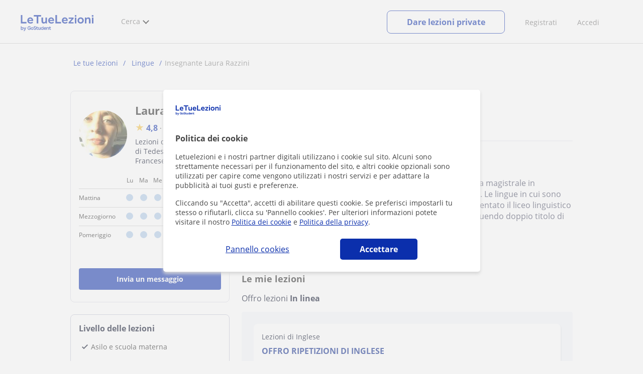

--- FILE ---
content_type: text/html; charset=utf-8
request_url: https://www.letuelezioni.it/insegnanti/laura-razzini.htm
body_size: 21630
content:


<!DOCTYPE html>
<html lang="it">
<head><meta http-equiv="Content-Type" content="text/html;utf-8" /><title>
	Laura Razzini - Profilo, recensioni e prezzi
</title><meta name="viewport" content="width=device-width" /><meta name="robots" content="index,follow"/>
<meta name="facebook-domain-verification" content="gmwjah5zs07dhwv38eclpvnv6guo8v"/>
<link rel="canonical" href="https://www.letuelezioni.it/insegnanti/laura-razzini.htm"/>
<meta property="og:title" content="Laura Razzini - Profilo, recensioni e prezzi"/>
<meta property="og:type" content="website" /><meta property="og:url" content="https://www.letuelezioni.it/insegnanti/laura-razzini.htm"/>
<meta property="og:image" content="https://d1reana485161v.cloudfront.net/i/og_letuelezioni_v3.png"/>
<link id="lnkcss" type="text/css" rel="stylesheet" href="https://d1reana485161v.cloudfront.net/tcit.min.css?v=2308" /><link rel="stylesheet" type="text/css" href="https://d1reana485161v.cloudfront.net/css/profile.css?v=2308"/>
<link rel="stylesheet" type="text/css" href="https://d1reana485161v.cloudfront.net/css/reviews.css?v=2308"/>
<link rel="stylesheet" type="text/css" href="https://d1reana485161v.cloudfront.net/css/block-contact.css?v=2308"/>
<link rel="stylesheet" type="text/css" href="https://d1reana485161v.cloudfront.net/css/block-other-teachers.css?v=2308"/>
<meta http-equiv="X-UA-Compatible" content="IE=edge" /><link rel="icon" type="image/png" href="https://d1reana485161v.cloudfront.net/i/favicon-italia.png">
</head>
<body id="body" class="desk footer2 country_it country_studentpass_active portalIT tc-reset" data-portalid="12" data-current-website-area="28">
    
    <div id="pp"></div>
    <div id="wrapper" class="flex">
        <header id="header" class="header2 v3">
    <div class="shell-lg">
        <section class="header-web">
            <div id="logo">
                <a href="/" id="lnkhome" title="Lezioni private e ripetizioni">
                    <img src="https://d1reana485161v.cloudfront.net/i/logo_letuelezioni_v4.svg" id="imglogo" width="159" height="60" alt="Letuelezioni.it" />
                </a>
            </div>
            <div class="barra-vertical"></div>
            <div id="navcustom" class="navigation-web">
                <nav class="men">
                    <ul>
                        <li id="menuSearchers" class="menu menu-searchers">
                            <span class="menu-title">Cerca</span>
                            <div id="navmainsearchers" class="submenu lang_it">
                                <div class="submenu-title">
                                    <span class="submenu-title-txt dblock bold">Migliaia di annunci</span>
                                </div>
                                <div class="submenu-items ovhid">
                                    <ul class="col_l fl_l">
                                        <li id="li1">
                                            <a href="/insegnanti-private">
                                                <svg id="header_particulares" style="color:#A3A5AB;;fill:currentcolor" width="23px" height="23px" viewBox="0 0 22 16" xmlns="http://www.w3.org/2000/svg" ><path d='M19.3218891,11.5127559 C19.9517018,11.5127559 20.5147472,11.6667556 20.9046069,11.8964761 C21.2947223,12.1261965 21.4883731,12.4078471 21.4883731,12.6639164 L21.4883731,14.0708903 L18.9302387,14.0708903 L18.9302387,13.0315203 C18.9302387,12.5078702 18.6514021,12.0535455 18.2106355,11.6884997 C18.5337279,11.5815697 18.9148899,11.5127559 19.3218891,11.5127559 Z M15.0930372,11.2569425 C16.0464538,11.2569425 16.9008707,11.4700351 17.4992184,11.8084762 C18.097566,12.1469174 18.4186119,12.58487 18.4186119,13.0315203 L18.4186119,15.3499575 L11.7674624,15.3499575 L11.7674624,13.0315203 C11.7674624,12.58487 12.0885083,12.1469174 12.6866001,11.8084762 C13.2849478,11.4700351 14.1396205,11.2569425 15.0930372,11.2569425 Z M0.511671144,11.2569425 L12.6546235,11.2569425 C12.5781352,11.2940354 12.5026703,11.3283144 12.4307867,11.3689888 C11.818881,11.7151043 11.3783702,12.2113824 11.2796262,12.7918231 L0.511671144,12.7918231 L0.511671144,11.2569425 Z M3.58143241,10.7453156 L7.16282055,10.7453156 L7.16282055,8.95462152 L3.58143241,8.95462152 L3.58143241,10.7453156 Z M19.4418656,8.1871812 C20.1512363,8.1871812 20.7209328,8.75687773 20.7209328,9.46624839 C20.7209328,10.1756191 20.1512363,10.7453156 19.4418656,10.7453156 C18.7322391,10.7453156 18.1627984,10.1756191 18.1627984,9.46624839 C18.1627984,8.75687773 18.7322391,8.1871812 19.4418656,8.1871812 Z M15.0930372,7.41974088 C15.9436168,7.41974088 16.6279178,8.10378602 16.6279178,8.95462152 C16.6279178,9.8052012 15.9436168,10.4895021 15.0930372,10.4895021 C14.2422017,10.4895021 13.5581565,9.8052012 13.5581565,8.95462152 C13.5581565,8.10378602 14.2422017,7.41974088 15.0930372,7.41974088 Z M1.5349249,2.55928555 L16.3721043,2.55928555 L16.3721043,7.36371774 C16.0213841,7.08206715 15.5760129,6.90811401 15.0930372,6.90811401 C13.9656673,6.90811401 13.0465296,7.82750751 13.0465296,8.95462152 C13.0465296,9.72308509 13.4727148,10.3956186 14.1017601,10.7453156 L7.67444743,10.7453156 L7.67444743,8.69880808 C7.67649394,8.57422693 7.58874993,8.46627366 7.4664711,8.44299464 C7.45061067,8.44145976 7.43449442,8.44145976 7.41863399,8.44299464 L3.32561897,8.44299464 C3.18415414,8.44299464 3.06980553,8.55759906 3.06980553,8.69880808 L3.06980553,10.7453156 L1.5349249,10.7453156 L1.5349249,2.55928555 Z M0.511671144,2.04765867 L17.3953581,2.04765867 L17.3953581,0.512778038 L0.511671144,0.512778038 L0.511671144,2.04765867 Z M0.207764779,0.00115116047 C0.0854859548,0.0244301834 -0.00225805465,0.132383455 4.4266294e-05,0.256964599 L4.4266294e-05,2.30347211 C4.4266294e-05,2.44468113 0.114392873,2.55928555 0.255857705,2.55928555 L1.02329802,2.55928555 L1.02329802,10.7453156 L0.255857705,10.7453156 C0.114392873,10.7453156 4.4266294e-05,10.85992 4.4266294e-05,11.001129 L4.4266294e-05,13.0476365 C4.4266294e-05,13.1888456 0.114392873,13.30345 0.255857705,13.30345 L11.2558356,13.30345 L11.2558356,15.6057709 C11.2558356,15.7469799 11.3701842,15.8615844 11.511649,15.8615844 L18.6744253,15.8615844 C18.8156343,15.8615844 18.9302387,15.7469799 18.9302387,15.6057709 L18.9302387,14.5825172 L21.7441866,14.5825172 C21.8853956,14.5825172 22,14.4679127 22,14.3267037 L22,12.6639164 C22,12.1640569 21.6546519,11.7432438 21.1686063,11.4567328 C20.8910487,11.2935238 20.5577238,11.1745705 20.1931897,11.0970591 C20.8066303,10.8123387 21.2325597,10.1848283 21.2325597,9.46624839 C21.2325597,8.4803434 20.4277706,7.67555432 19.4418656,7.67555432 C18.4559606,7.67555432 17.6511715,8.4803434 17.6511715,9.46624839 C17.6511715,10.1600144 18.0466591,10.768083 18.6263324,11.0650824 C18.2863563,11.121873 17.9737523,11.2144774 17.6990087,11.3449423 C17.2132189,11.0804312 16.6174294,10.8965013 15.9564075,10.8092689 C16.6529875,10.4823394 17.1395447,9.77271289 17.1395447,8.95462152 C17.1395447,8.59852921 17.0446379,8.27134382 16.8837312,7.97920488 C16.8852661,7.96334444 16.8852661,7.9472282 16.8837312,7.93136776 L16.8837312,2.55928555 L17.6511715,2.55928555 C17.7923806,2.55928555 17.906985,2.44468113 17.906985,2.30347211 L17.906985,0.256964599 C17.906985,0.115755581 17.7923806,0.00115116047 17.6511715,0.00115116047 L0.255857705,0.00115116047 C0.239741458,-0.000383720158 0.223881025,-0.000383720158 0.207764779,0.00115116047 Z'></path></svg>
                                                Insegnanti privati
                                            </a>
                                        </li>
                                        <li id="li2">
                                            <a href="/online/">
                                                <svg id="header_online" style="color:#A3A5AB;;fill:currentcolor" width="17px" height="21px" viewBox="0 0 17 21" xmlns="http://www.w3.org/2000/svg" ><g id='wireframes' stroke='none' stroke-width='1' fill='none' fill-rule='evenodd'><g id='Header-' transform='translate(-168.000000, -193.000000)' fill='#A3A5AB'><g id='Group-20' transform='translate(145.000000, 61.000000)'><g id='Group-11' transform='translate(23.000000, 132.000000)'><g id='webcam'><path d='M8.5,16.3495305 C4.1741784,16.3495305 0.654460094,12.8298122 0.654460094,8.50399061 C0.654460094,4.17816901 4.1741784,0.654460094 8.5,0.654460094 C12.8258216,0.654460094 16.3455399,4.1741784 16.3455399,8.5 C16.3455399,12.8258216 12.8258216,16.3495305 8.5,16.3495305 Z M10.4633803,17.0039906 C11.9758216,17.0039906 13.2248826,18.1492958 13.3884977,19.6178404 L3.61150235,19.6178404 C3.77511737,18.1492958 5.0241784,17.0039906 6.53661972,17.0039906 L10.4633803,17.0039906 Z M17,8.5 C17,3.81502347 13.1889671,-5.68434189e-14 8.5,-5.68434189e-14 C3.81103286,-5.68434189e-14 0,3.81502347 0,8.5 C0,12.1593897 2.32652582,15.2880282 5.57488263,16.4812207 C4.0584507,16.9042254 2.94107981,18.2929577 2.94107981,19.9410798 L2.94107981,20.2683099 L14.0589202,20.2683099 L14.0589202,19.9410798 C14.0589202,18.2929577 12.9415493,16.9002347 11.4251174,16.4812207 C14.6774648,15.2880282 17,12.1633803 17,8.5 Z' id='Fill-1'></path><path d='M8.5,13.07723 C5.97394366,13.07723 3.92276995,11.0220657 3.92276995,8.5 C3.92276995,5.97793427 5.97394366,3.92276995 8.5,3.92276995 C11.0260563,3.92276995 13.07723,5.97793427 13.07723,8.5 C13.07723,11.0220657 11.0260563,13.07723 8.5,13.07723 M8.5,3.26830986 C5.61478873,3.26830986 3.26830986,5.61478873 3.26830986,8.5 C3.26830986,11.3852113 5.61478873,13.7316901 8.5,13.7316901 C11.3852113,13.7316901 13.7316901,11.3852113 13.7316901,8.5 C13.7316901,5.61478873 11.3852113,3.26830986 8.5,3.26830986' id='Fill-3'></path><path d='M8.5,11.4450704 C6.8758216,11.4450704 5.55892019,10.1241784 5.55892019,8.50399061 C5.55892019,6.88380282 6.87981221,5.5629108 8.5,5.5629108 C10.1201878,5.5629108 11.4410798,6.88380282 11.4410798,8.50399061 C11.4410798,10.1241784 10.1241784,11.4450704 8.5,11.4450704 M8.5,4.90446009 C6.51666667,4.90446009 4.90446009,6.51666667 4.90446009,8.5 C4.90446009,10.4833333 6.51666667,12.0955399 8.5,12.0955399 C10.4833333,12.0955399 12.0955399,10.4833333 12.0955399,8.5 C12.0955399,6.51666667 10.4833333,4.90446009 8.5,4.90446009' id='Fill-5'></path><path d='M8.5,6.54061033 C7.4185446,6.54061033 6.53661972,7.42253521 6.53661972,8.50399061 C6.53661972,8.68356808 6.6842723,8.83122066 6.86384977,8.83122066 C7.04342723,8.83122066 7.19107981,8.68356808 7.19107981,8.50399061 C7.19107981,7.78169014 7.77769953,7.19507042 8.5,7.19507042 C8.67957746,7.19507042 8.82723005,7.04741784 8.82723005,6.86784038 C8.82723005,6.6842723 8.67957746,6.54061033 8.5,6.54061033' id='Fill-7'></path><polygon id='Fill-9' points='8.17276995 18.6361502 8.82723005 18.6361502 8.82723005 17.9816901 8.17276995 17.9816901'></polygon><polygon id='Fill-11' points='9.48169014 18.6361502 10.1361502 18.6361502 10.1361502 17.9816901 9.48169014 17.9816901'></polygon><polygon id='Fill-12' points='6.86384977 18.6361502 7.51830986 18.6361502 7.51830986 17.9816901 6.86384977 17.9816901'></polygon></g></g></g></g></g></svg>
                                                Lezioni private online
                                            </a>
                                        </li>
                                        <li id="li3">
                                            <a href="/per-aziende/">
                                                <svg id="header_paraempresas" style="color:#A3A5AB;;fill:currentcolor" width="18px" height="16px" viewBox="-32 33.1 16.2 15" xmlns="http://www.w3.org/2000/svg" ><path d='M-17.6,35.6h1.9v12.5H-32V35.6h1.9V35h1.2v0.6h1.9v-1.2v-0.1c0-0.8,0.4-1.2,1.1-1.2h3.9c0.4,0,0.7,0.1,0.9,0.4s0.4,0.5,0.4,0.9v0.1v1.2h1.9V35h1.2V35.6z M-16.3,38.1v-1.9h-1.2v0.6h-1.2v-0.6h-10v0.6h-1.2v-0.6h-1.2v1.9H-16.3z M-16.3,47.5v-8.8h-15v8.8H-16.3z M-26.3,35.6h5v-1.2c0-0.5-0.2-0.7-0.7-0.7h-3.8c-0.4,0-0.5,0.2-0.5,0.7V35.6z'></path></svg>
                                                Lezioni per aziende
                                            </a>
                                        </li>
                                    </ul>
                                    <ul class="col_r fl_r">
                                        <li id="li4">
                                            <a href="/scuole/">
                                                <svg id="header_academia" style="color:#A3A5AB;;fill:currentcolor" width="24px" height="24px" viewBox="0 0 22 22" xmlns="http://www.w3.org/2000/svg" ><g id='wireframes' stroke='none' stroke-width='1' fill='none' fill-rule='evenodd'><g id='Header-' transform='translate(-165.000000, -283.000000)' fill='#A3A5AB'><g id='Group-20' transform='translate(145.000000, 61.000000)'><g id='Group-13' transform='translate(20.000000, 222.000000)'><g id='Academia'><path d='M11.28325,21.430275 L13.18675,21.430275 L13.18675,14.129525 L11.28325,14.129525 L11.28325,21.430275 Z M8.81325,21.430275 L10.71675,21.430275 L10.71675,14.129525 L8.81325,14.129525 L8.81325,21.430275 Z M11,5.181775 L15.70125,8.262275 L15.70125,12.126275 C15.70125,12.275525 15.83625,12.411275 15.9845,12.411275 L18.62275,12.411275 L18.62275,21.430275 L13.7535,21.430275 L13.7535,13.844525 C13.7535,13.695525 13.6185,13.559775 13.47,13.559775 L8.53,13.559775 C8.3815,13.559775 8.2465,13.695525 8.2465,13.844525 L8.2465,21.430275 L3.386,21.430275 L3.386,12.411275 L6.02425,12.411275 C6.17275,12.411275 6.30775,12.275525 6.30775,12.126275 L6.30775,8.262275 L11,5.181775 Z M11.28325,0.569775 L14.1695,0.569775 L14.1695,2.038775 L11.28325,2.038775 L11.28325,0.569775 Z M10.938,2.5e-05 C10.80825,0.008025 10.7135,0.154275 10.71675,0.285025 L10.71675,4.692025 L5.865,7.870525 C5.78775,7.923275 5.7395,8.016775 5.741,8.110775 L5.741,11.841275 L3.10275,11.841275 C2.9545,11.841275 2.8195,11.977025 2.8195,12.126275 L2.8195,21.430275 L0.28725,21.430275 C0.13775,21.427775 0,21.564525 0,21.715025 C0,21.865525 0.13775,22.002025 0.28725,22.000025 L21.71275,22.000025 C21.86225,22.002525 22,21.865525 22,21.715025 C22,21.564525 21.86225,21.428025 21.71275,21.430275 L19.1895,21.430275 L19.1895,12.126275 C19.1895,11.977025 19.0545,11.841275 18.90625,11.841275 L16.26775,11.841275 L16.26775,8.110775 C16.26775,8.015275 16.2155,7.921275 16.135,7.870525 L11.28325,4.683025 L11.28325,2.608775 L14.45275,2.608775 C14.60125,2.608775 14.73625,2.473025 14.73625,2.323775 L14.73625,0.285025 C14.73625,0.135775 14.60125,2.5e-05 14.45275,2.5e-05 L10.938,2.5e-05 Z' id='Fill-1'></path><path d='M11.0019,8.0103 C12.08315,8.0103 12.94715,8.88905 12.94715,9.96655 C12.94715,11.0553 12.08315,11.9328 11.0019,11.9328 C9.92065,11.9328 9.05665,11.0553 9.05665,9.96655 C9.05665,8.88905 9.92065,8.0103 11.0019,8.0103 M11.0019,7.44055 C9.61365,7.44055 8.49015,8.5808 8.49015,9.96655 C8.49015,11.36105 9.61365,12.50255 11.0019,12.50255 C12.39015,12.50255 13.51365,11.36105 13.51365,9.96655 C13.51365,8.5808 12.39015,7.44055 11.0019,7.44055' id='Fill-3'></path><path d='M10.9975,8.587275 C10.84125,8.589775 10.7165,8.719025 10.7185,8.876275 L10.7185,9.966525 C10.71875,10.123775 10.8455,10.251275 11.002,10.251275 L12.096,10.251275 C12.2525,10.254775 12.382,10.130025 12.3855,9.972775 C12.389,9.815275 12.26475,9.685025 12.10825,9.681525 C12.10425,9.681525 12.10025,9.681525 12.096,9.681525 L11.28525,9.681525 L11.28525,8.876275 C11.2875,8.718775 11.1625,8.589525 11.006,8.587275 C11.003,8.587275 11.00025,8.587275 10.9975,8.587275' id='Fill-4'></path><path d='M4.95075,15.991025 L6.8335,15.991025 L6.8335,14.097525 L4.95075,14.097525 L4.95075,15.991025 Z M4.6675,13.527775 C4.51125,13.527775 4.38425,13.655525 4.38425,13.812775 L4.38425,16.276025 C4.38425,16.433275 4.51125,16.560775 4.6675,16.560775 L7.117,16.560775 C7.2735,16.560775 7.40025,16.433275 7.40025,16.276025 L7.40025,13.812775 C7.40025,13.655525 7.2735,13.527775 7.117,13.527775 L4.6675,13.527775 Z' id='Fill-5'></path><path d='M4.95075,19.837275 L6.8335,19.837275 L6.8335,17.943775 L4.95075,17.943775 L4.95075,19.837275 Z M4.6675,17.374025 C4.51125,17.374025 4.38425,17.501525 4.38425,17.659025 L4.38425,20.122275 C4.38425,20.279525 4.51125,20.407025 4.6675,20.407025 L7.117,20.407025 C7.2735,20.407025 7.40025,20.279525 7.40025,20.122275 L7.40025,17.659025 C7.40025,17.501525 7.2735,17.374025 7.117,17.374025 L4.6675,17.374025 Z' id='Fill-6'></path><path d='M15.18025,15.991025 L17.053,15.991025 L17.053,14.097525 L15.18025,14.097525 L15.18025,15.991025 Z M14.89675,13.527775 C14.7405,13.527775 14.6135,13.655525 14.6135,13.812775 L14.6135,16.276025 C14.6135,16.433275 14.7405,16.560775 14.89675,16.560775 L17.33625,16.560775 C17.49275,16.560775 17.6195,16.433275 17.6195,16.276025 L17.6195,13.812775 C17.6195,13.655525 17.49275,13.527775 17.33625,13.527775 L14.89675,13.527775 Z' id='Fill-7'></path><path d='M15.18025,19.837275 L17.053,19.837275 L17.053,17.943775 L15.18025,17.943775 L15.18025,19.837275 Z M14.89675,17.374025 C14.7405,17.374025 14.6135,17.501525 14.6135,17.659025 L14.6135,20.122275 C14.6135,20.279525 14.7405,20.407025 14.89675,20.407025 L17.33625,20.407025 C17.49275,20.407025 17.6195,20.279525 17.6195,20.122275 L17.6195,17.659025 C17.6195,17.501525 17.49275,17.374025 17.33625,17.374025 L14.89675,17.374025 Z' id='Fill-8'></path></g></g></g></g></g></svg>
                                                <span>
                                                    Accademie e scuole
                                                </span>
                                            </a>
                                        </li>
                                        <li id="li5">
                                            <a href="/allieve-lezioni-private">
                                                <svg id="header_students" style="color:#A3A5AB;;fill:currentcolor" width="16px" height="21px" viewBox="0 0 16 21" xmlns="http://www.w3.org/2000/svg" ><g id='wireframes' stroke='none' stroke-width='1' fill='none' fill-rule='evenodd'><g id='Header-' transform='translate(-168.000000, -329.000000)' fill='#A3A5AB'><g id='Group-20' transform='translate(145.000000, 61.000000)'><g id='Group-14' transform='translate(23.000000, 268.000000)'><g id='alumno'><path d='M14.8399,19.7196364 C14.6469,19.9417273 14.3519,20.0639091 14.0095667,20.0639091 L1.72123333,20.0639091 C1.3789,20.0639091 1.0839,19.9417273 0.8909,19.7196364 C0.6979,19.4978636 0.626233333,19.1984545 0.689566667,18.8774091 L1.74156667,13.5249545 C1.88056667,12.8179545 2.63423333,12.2207273 3.3879,12.2207273 L6.0119,12.2207273 L7.5789,14.3974091 L6.66323333,16.8362727 L8.07856667,18.4462727 L9.53323333,16.7557727 L8.34323333,14.3891364 L10.1799,12.2210455 L12.3429,12.2210455 C13.0965667,12.2210455 13.8502333,12.8182727 13.9892333,13.5252727 L15.0412333,18.8777273 C15.1042333,19.1984545 15.0329,19.4975455 14.8399,19.7196364 Z M7.9969,15.1702727 L8.74823333,16.6650909 L8.07323333,17.4497273 L7.42023333,16.7067727 L7.9969,15.1702727 Z M15.6962333,18.7596818 L14.6442333,13.4072273 C14.4469,12.4020909 13.4145667,11.5843636 12.3429,11.5843636 L9.86156667,11.5843636 L7.9699,13.8170455 L6.36223333,11.5840455 L3.3879,11.5840455 C2.31623333,11.5840455 1.2839,12.4017727 1.08623333,13.4069091 L0.0342333333,18.7593636 C-0.0661,19.2700455 0.0559,19.7552727 0.3779,20.1256364 C0.6999,20.496 1.1769,20.6999545 1.72123333,20.6999545 L14.0095667,20.6999545 C14.5539,20.6999545 15.0309,20.496 15.3529,20.1256364 C15.6749,19.7552727 15.7969,19.2703636 15.6962333,18.7596818 Z' id='Fill-1'></path><path d='M2.44656667,3.13027273 L7.86523333,0.702863636 L13.2842333,3.12995455 L11.3202333,3.81213636 C10.4659,2.91772727 9.23556667,2.35168182 7.86523333,2.35168182 C6.4949,2.35168182 5.26456667,2.91772727 4.41023333,3.81213636 L2.44656667,3.13027273 Z M7.86523333,10.5929091 C5.65956667,10.5929091 3.86523333,8.88013636 3.86523333,6.77472727 C3.86523333,4.68681818 5.65956667,2.98836364 7.86523333,2.98836364 C10.0709,2.98836364 11.8652333,4.68681818 11.8652333,6.77472727 C11.8652333,8.88013636 10.0709,10.5929091 7.86523333,10.5929091 Z M3.19856667,6.77472727 C3.19856667,9.23109091 5.2919,11.2292727 7.86523333,11.2292727 C10.4385667,11.2292727 12.5319,9.23109091 12.5319,6.77472727 C12.5319,5.87459091 12.2452333,5.03745455 11.7559,4.33809091 L12.2035667,4.18281818 L12.1935667,4.20922727 C12.2072333,4.21431818 13.5735667,4.75554545 13.9795667,7.66531818 L14.6402333,7.581 C14.3325667,5.37790909 13.4965667,4.36768182 12.9425667,3.92636364 L15.0195667,3.20504545 L7.86523333,0 L0.7109,3.20472727 L3.97456667,4.33809091 C3.48523333,5.03745455 3.19856667,5.87459091 3.19856667,6.77472727 Z' id='Fill-3'></path></g></g></g></g></g></svg>
                                                <span>
                                                    Alunni per le tue lezioni
                                                </span>
                                            </a>
                                        </li>
                                        
                                    </ul>
                                </div>
                                <div class="submenu-items tb-vs"></div>
                            </div>
                        </li>
                        
                        
                        
                    </ul>
                </nav>
                <nav id="MenuLanding" class="men landing-custom-search">
                    <ul>
                        
                    </ul>
                </nav>
                <nav class="actions">
                    <ul class="ulactions">
                        <li class="menu menu-user">
                            <span class="menu-title">
                                <span class="mainbadge"><span class="gunm js-gunm-total" data-getunreadmsgs="1" data-gunm-api="https://www.tusclases.com/api_common/"></span></span>
                                <span class="nav-photouser dinline">
                                    <img data-iurl="https://d1reana485161v.cloudfront.net/i/avatar_blue-min.png" alt="Accedi" /></span>
                                <span id="menutucuenta" class="menu-titletxt dinline">Accedi</span>
                            </span>
                            <div class="submenu actionsmenu">
                                <ul class="ulactionsmenu">
                                    <li class="liuserinfo ovhid nodis">
                                        <div class="dvphoto fl_l"><a href="#" class="lnkchgphoto">Cambiare</a></div>
                                        <div class="dvbasicinfo fl_l">
                                            <span class="spheadername dblock bold"></span>
                                            <span class="spheaderstars dblock"></span>
                                            <span class="dblock"><a href="#" class="lnkheaderprofile">vedere profilo</a></span>
                                        </div>
                                    </li>
                                    <li class="lilogin">
                                        <a id="btnlogin" href="/login" class="btn green-btn btnlogin">Accedi</a>
                                        <div class="new-register">
                                            <span>Sei nuovo?</span>
                                            <button data-href="/signup/new.aspx?InnerOrigin=28" class="fl_r">registrarsi</button>
                                        </div>
                                    </li>
                                    
                                    <li class="limensajes subact disabled" data-to="-1">
                                        <button data-href="/area-riservata/messaging" class="apnolnk">
                                            <div class="dvmessages">
                                                <i class="svg">
                                                    <svg id="mail" style="color:#A3A5AB;fill:currentcolor" width="22px" height="23px" viewBox="0 0 512 512" xmlns="http://www.w3.org/2000/svg" ><path d='m64 128l0 256 384 0 0-256z m192 140l-163-124 326 0z m-176 100l0-214 115 88-68 77 2 2 79-70 48 37 48-37 79 70 2-2-68-77 115-88 0 214z'/></svg>
                                                </i>
                                                <div class="badge"><span class="gunm js-gnum-mesaages" data-getunreadmsgs="1" data-gunm-api="https://www.tusclases.com/api_common/"></span></div>
                                            </div>
                                            I tuoi messaggi</button></li>
                                    <li class="limensajes subact disabled" data-to="-1">
                                        <button data-href="/area-riservata/notifications" class="apnolnk">
                                            <div class="dvmessages dvnotificacines">
                                                <i class="svg">
                                                    <svg id="notifications" style="color:#A3A5AB;fill:currentcolor" width="21px" height="21px" viewBox="0 0 512 512" xmlns="http://www.w3.org/2000/svg" ><path d='m382 226c0-98-53-131-102-138 0-1 0-1 0-2 0-12-11-22-24-22-13 0-24 10-24 22 0 1 0 1 0 2-49 7-102 41-102 138 0 114-28 126-66 158l384 0c-38-32-66-44-66-158z m-275 142c9-9 17-18 23-32 12-25 17-59 17-110 0-46 13-80 37-101 23-19 52-23 72-23 20 0 49 4 72 23 24 21 37 54 37 101 0 84 15 117 40 142z m149 80c27 0 49-20 52-43l-103 0c2 23 24 43 51 43z'/></svg>
                                                </i>
                                                <div class="badge num"><span class="gunm js-gnum-notif" data-getunreadnotif="1"></span></div>
                                            </div>
                                            Le tue notifiche</button></li>
                                    <li class="liarea subact disabled" data-to="-1">
                                        <button data-href="/area-riservata/" class="apnolnk">
                                            <i class="svg">
                                                <svg id="icon-android-person" style="color:#A3A5AB;fill:currentcolor" width="20px" height="20px" viewBox="0 0 512 512" xmlns="http://www.w3.org/2000/svg" ><path xmlns='http://www.w3.org/2000/svg' d='m256 256c53 0 96-43 96-96 0-53-43-96-96-96-53 0-96 43-96 96 0 53 43 96 96 96z m0 48c-64 0-192 32-192 96l0 48 384 0 0-48c0-64-128-96-192-96z'></path></svg>
                                            </i>
                                            La tua zona personale
                                        </button>
                                    </li>
                                    
                                    
                                    <li class="lilogout subact disabled center" data-to="-1">
                                        <button data-href="/logout.aspx" class="apnolnk">Disconnettersi</button></li>
                                </ul>
                            </div>
                        </li>
                        <li class="nav-item"><a id="Anunciate" href="/inserisci-annuncio/" class="item-title">Registrati</a></li>
                        <li class="nav-item connectar_direct"><a href="/login" class="item-title">Accedi</a></li>

                        <li class="lipublish" style=""><a id="DarClasesBtn" class="sign-btn lnkcreateacc" href="/dare-lezioni-private" style="min-width: 185px; justify-content: center; display: flex;"><span id="DarClasesBtnTemplate" style="background-color: #0b2a9359; height: 16px; width: 100%;"></span></a></li>
                    </ul>
                </nav>
            </div>
        </section>
    </div>
    <input type="hidden" class="screenType" />
    <input type="hidden" id="hidtcom" value="Comunità" />
    <input type="hidden" id="hidtmas" value="Più" />
    <svg id="header_howitworks" style="color:#A3A5AB;display:none;fill:currentcolor" width="22px" height="22px" viewBox="0 0 512 512" xmlns="http://www.w3.org/2000/svg" ><path d='m256 48c-115 0-208 93-208 208 0 115 93 208 208 208 115 0 208-93 208-208 0-115-93-208-208-208z m0 399c-105 0-191-86-191-191 0-105 86-191 191-191 105 0 191 86 191 191 0 105-86 191-191 191z m4-301c-44 0-68 20-68 62l19 0c-1-30 15-46 48-46 23 0 42 16 42 40 0 15-8 27-19 38-23 20-29 36-30 64l19 0c1-26 0-31 23-53 15-14 26-28 26-50 0-35-27-55-60-55z m0 186c-9 0-17 8-17 17 0 9 8 17 17 17 10 0 17-7 17-17 0-9-7-17-17-17z'></path></svg>
    
</header>

        
        
        <div class="shell shellcontent">
            <div id="div_contenido">
                <div id="cph">
                    

    


<section class="tc profile" itemscope itemtype="http://schema.org/ProfessionalService">
    <div class="profile-wrapper tc-wrapper">
        <div id="path" class="path">
            <ul itemscope itemtype="http://schema.org/BreadcrumbList" id="ariadna"><li itemprop="itemListElement" itemscope itemtype="http://schema.org/ListItem"><a href="/" itemprop="item" title="Lezioni private e ripetizioni"><span itemprop="name">Le tue lezioni</span><meta itemprop="position" content="1"/></a></li><li itemprop="itemListElement" itemscope itemtype="http://schema.org/ListItem"><a href="/lezioni-private/lingue" itemprop="item" title="Lezioni private di Lingue"><span itemprop="name">Lingue</span><meta itemprop="position" content="2"/></a></li><li>Insegnante Laura Razzini</li></ul>
        </div>

        <div class="tc-grid">
            

<section class="tc-col d-4 t-12 side-bar">
    
    <div class="main-info-user">
        <div id="user-data">
            <div id="images">
                <img data-iurl="https://d131oejryywhj7.cloudfront.net/p/api/usuario/dup/amQIZp9D2UjyYPwOS5VkSovrC011igAA0.jpg/96x96cut/?s=l&r=1" class="logouser" alt="teacher"  />
                
            </div>
            <div class="info">
                <h1 id="nombreusuario">Laura Razzini</h1>
                <div id="uservaloraciones" class="user_valoraciones">
                    <span class="star">&#9733;</span>
                    <span id="rating_avg">4,8</span>
                    <span> · </span>
                    <span id="cantidad_valoraciones">8 valutazioni</span>
                </div>
                <div id="user_clasesde">Lezioni di Inglese, lezioni di Tedesco, lezioni di Francese</div>
            </div>
        </div>
        <div id="disponibilidad" class="tc-card tc-card--bordered tc-card--stretch disponibilidad">

    
    <table>
        <tr>
            <td class="tit"></td>
            <td>Lu</td>
            <td>Ma</td>
            <td>Me</td>
            <td>Gi</td>
            <td>Ve</td>
            <td>Sa</td>
            <td>Do</td>
        </tr>
        <tr>
            <td class="tit">Mattina</td>
            
            <td><span></span></td>
            
            <td><span></span></td>
            
            <td><span></span></td>
            
            <td><span></span></td>
            
            <td><span></span></td>
            
            <td><span></span></td>
            
            <td></td>
            
        </tr>
        <tr>
            <td class="tit">Mezzogiorno</td>
            
            <td><span></span></td>
            
            <td><span></span></td>
            
            <td><span></span></td>
            
            <td><span></span></td>
            
            <td><span></span></td>
            
            <td><span></span></td>
            
            <td></td>
            
        </tr>
        <tr>
            <td class="tit">Pomeriggio</td>
            
            <td><span></span></td>
            
            <td><span></span></td>
            
            <td><span></span></td>
            
            <td><span></span></td>
            
            <td><span></span></td>
            
            <td></td>
            
            <td></td>
            
        </tr>
    </table>
</div>
        <div class="buttons_box">
            
            <a id="enviar_mensaje">Invia un messaggio</a>
        </div>
    </div>
    
    
    <div id="nivel_clases_v3">
        <h4>Livello delle lezioni</h4>
        <span><img data-iurl="https://d1reana485161v.cloudfront.net/img/pages/profilev3/check_small.svg" />Asilo e scuola materna</span><span><img data-iurl="https://d1reana485161v.cloudfront.net/img/pages/profilev3/check_small.svg" />Elementari</span><span><img data-iurl="https://d1reana485161v.cloudfront.net/img/pages/profilev3/check_small.svg" />Medie</span><span><img data-iurl="https://d1reana485161v.cloudfront.net/img/pages/profilev3/check_small.svg" />Superiori</span><span><img data-iurl="https://d1reana485161v.cloudfront.net/img/pages/profilev3/check_small.svg" />Università</span><span><img data-iurl="https://d1reana485161v.cloudfront.net/img/pages/profilev3/check_small.svg" />Adulti</span>
    </div>

    <div id="idiomas_box">
        <h4>Lingue parlate</h4>
        <span><img data-iurl="https://d1reana485161v.cloudfront.net/img/pages/profilev3/check_small.svg" />Tedesco</span><span><img data-iurl="https://d1reana485161v.cloudfront.net/img/pages/profilev3/check_small.svg" />Inglese</span>
    </div>

    <div id="estudios_box">
        <h4>Formazione e certificazioni</h4>
        <span><img data-iurl="https://d1reana485161v.cloudfront.net/img/pages/profilev3/check_small.svg" />Laurea: laurea triennale in interpretariato e traduzione </span><span><img data-iurl="https://d1reana485161v.cloudfront.net/img/pages/profilev3/check_small.svg" />Laurea: laurea magistrale in interpretariato e traduzione </span><span><img data-iurl="https://d1reana485161v.cloudfront.net/img/pages/profilev3/check_small.svg" />Diplomatura: diploma liceo linguistico esabac</span>
    </div>
    <div id="location_box">
                    <h4 class="title_location">Dove svolgo le lezioni</h4>
                    <div class="card-text">                       
                        <div id="map" data-css="https://d1reana485161v.cloudfront.net/leaflet.min.css?v=2308" data-js="https://d1reana485161v.cloudfront.net/leaflet.min.js?v=2092" itemtype="https://schema.org/Map" class="map" data-zoom="9" data-y="44.1248846" data-x="9.9576849" itemprop="hasMap" data-icon="https://d1reana485161v.cloudfront.net/i/leaflet/marker-icon.png" itemscope=""></div>
                        <div id="coordenates" itemprop="geo" itemscope itemtype="https://schema.org/GeoCoordinates">
                            <meta id="metaLatitude" itemprop="latitude" content="9.9576849"></meta>
                            <meta id="metaLongitude" itemprop="longitude" content="44.1248846"></meta>
                        </div>
                        <div id="locations_map" class="cities">
                            <span>Carrara</span> · <span>Lerici</span> · <span>Sarzana</span> · <span>La Spezia</span> · <span>Portovenere</span> · <span>Santo Stefano di Magra</span> · <span>Ameglia</span> · <span>Arcola</span> · <span>Aulla</span>
                        </div>
                    </div>
                </div>
</section>

            <main class="tc-col d-8 t-12">
                


<h2 class="header-title">Profilo di Laura Razzini</h2>

<div id="sticky_wrapper" class="tc-stickybar tc-sticky-top tc-sticky-always-mobile">
    <div id="sticky_desktop" class="tc-wrapper desktop">
        <div class="user">
            <div>
                <img data-iurl="https://d131oejryywhj7.cloudfront.net/p/api/usuario/dup/amQIZp9D2UjyYPwOS5VkSovrC011igAA0.jpg/500x500cut/?s=l&r=1" class="photo" alt="user photo" width="56" height="56" />
            </div>
            <div>
                <div class="username">Laura</div>
                <div id="stars_2" class="stars">
                    <div class="tc-stars tc-stars--5"><span>&#9733;</span><span>&#9733;</span><span>&#9733;</span><span>&#9733;</span><span>&#9733;</span></div>
                    <span>8 valutazioni</span>
                </div>
            </div>
        </div>
        <div class="cta">
            <div class="price">
                <strong><b>15</b> €</strong>/h
            </div>
            <a id="link_contact_1" class="tc-button primary popup-toggler">Contatto</a>
            
        </div>
    </div>
    
</div>

<div class="tabs">
    <div class="tab about-me selected" data-target="about_me">Su di me</div>
    <div class="tab my-classes" data-target="my_classes">Le mie lezioni</div>
    <div id="reviews_section" class="tab reviews" data-target="reviews">Valutazioni</div>
    <div class="tab contact" data-target="contactar2">Contattare</div>
</div>

<div id="about_me" class="about-me-section">
    <h3 class="section-title">Su di me</h3>

    

    <div id="card_user_description" class="description cut">
        <div class="cut">
            Buongiorno a tutti, mi chiamo Laura, ho 24 anni e ho una laurea magistrale in Interpretariato di conferenza e Traduzione specialistica (LM-94).  Le lingue in cui sono laureata e di mia competenza sono inglese e tedesco. Ho frequentato il liceo linguistico G. Mazzini a La Spezia dove mi sono diplomata nel 2016 conseguendo doppio titolo di maturità (Baccalauréat), italiano-francese. Ho una laurea t...</div>
        <div class="full">
            Buongiorno a tutti, mi chiamo Laura, ho 24 anni e ho una laurea magistrale in Interpretariato di conferenza e Traduzione specialistica (LM-94).  Le lingue in cui sono laureata e di mia competenza sono inglese e tedesco. Ho frequentato il liceo linguistico G. Mazzini a La Spezia dove mi sono diplomata nel 2016 conseguendo doppio titolo di maturità (Baccalauréat), italiano-francese. Ho una laurea triennale conseguita presso l'Università Iulm di Milano in Interpretariato e Traduzione (L-12). Durante la triennale mi sono state insegnate le tecniche della mediazione linguistica e della traduzione settoriale. Ho conseguito una laurea magistrale in Interpretariato di conferenza e Traduzione Specialistica.  Ho una grande capacità di ascolto ed una sensibilità che mi porta ad un'interazione efficace. Sono una ragazza molto paziente, educata, carina e flessibile negli orari. Non guardo l'orario durante le lezioni ma rimango ancora di più per svolgere la lezione nella sua interezza, a riprova del mio interesse per quest'attività. Sono affidabile e seria. Fornisco materiale necessario per affrontare le lezioni (esercizi di grammatica per chi presenta lacune, testi per prepararsi alle certificazioni, esercizi di speaking, use of english, ecc). Le mie conoscenze riguardano la linguistica (fonologia, morfologia, sintassi,semiotica) la grammatica, interpretariato (mediazioni linguistica, consecutiva, simultanea) e traduzione settoriale delle due lingue da me studiate. Fornisco anche traduzioni tecniche in ambito medico, giuridico, turistico ed editoriale. Preparo gli studenti anche per le certificazioni linguistiche di inglese e tedesco. Sono disponibile in qualsiasi momento per aiutare i miei studenti. Le lingue e l'insegnamento sono la mia passione. Penso che la passione sia fondamentale per questo lavoro, un punto di partenza ideale. </div>
        <div class="btn-contactar">
            <div class="btn-enviar" id="contactar_description" form="form-contacto">Contactar</div>
        </div>
        <a href="javascript:;" id="card_user_description_more" class="more">Per saperne di più<img loading="lazy" src="https://d1reana485161v.cloudfront.net/i/centros/chevron-m.svg"></a>
        <a href="javascript:;" id="card_user_description_less" class="less">Vedi meno<img loading="lazy" src="https://d1reana485161v.cloudfront.net/i/centros/chevron-m.svg" style="transform: rotate(180deg);"></a>
    </div>
</div>



<div id="my_classes" class="my-classes-section">
    <h3 class="section-title">Le mie lezioni</h3>
    <div class="modality">Offro lezioni <b>In linea</b></div>

    <div id="classes_container" class="classes-list">
        
                <div class="class">
                    <span class="class-subject">Lezioni di Inglese</span>
                    <a class="class-title" href="https://www.letuelezioni.it/online/inglese/laureanda-magistrale-inglese-tedesco-2727701" title="OFFRO RIPETIZIONI DI INGLESE">
                        <span class="announcement-title">OFFRO RIPETIZIONI DI INGLESE</span></a>
                    <span class="class-location">
                        <img loading="lazy" src="https://d1reana485161v.cloudfront.net/img/pages/profile/location.svg">La Spezia</span>
                    <div class="modality-price-button">
                        <span class="class-modality">Lezione Online</span>
                        <div class="price-tag-and-button">
                            <span class="price-tag"><b>15</b>€/h</span>
                            <a href="https://www.letuelezioni.it/online/inglese/laureanda-magistrale-inglese-tedesco-2727701" class="show-class-button">Vedere l'annuncio</a>
                        </div>
                    </div>
                </div>
            
                <div class="class">
                    <span class="class-subject">Lezioni di Tedesco</span>
                    <a class="class-title" href="https://www.letuelezioni.it/online/tedesco/ripetizioni-tedesco-online-2727719" title="RIPETIZIONI DI TEDESCO PER TUTTI I LIVELLI">
                        <span class="announcement-title">RIPETIZIONI DI TEDESCO PER TUTTI I LIVELLI</span></a>
                    <span class="class-location">
                        <img loading="lazy" src="https://d1reana485161v.cloudfront.net/img/pages/profile/location.svg">La Spezia</span>
                    <div class="modality-price-button">
                        <span class="class-modality">Lezione Online</span>
                        <div class="price-tag-and-button">
                            <span class="price-tag"><b>20</b>€/h</span>
                            <a href="https://www.letuelezioni.it/online/tedesco/ripetizioni-tedesco-online-2727719" class="show-class-button">Vedere l'annuncio</a>
                        </div>
                    </div>
                </div>
            
                <div class="class">
                    <span class="class-subject">Lezioni di Inglese</span>
                    <a class="class-title" href="https://www.letuelezioni.it/insegnante-torino/lezioni-private-inglese-torino-3805734" title="Lezioni private di inglese">
                        <span class="announcement-title">Lezioni private di inglese</span></a>
                    <span class="class-location">
                        <img loading="lazy" src="https://d1reana485161v.cloudfront.net/img/pages/profile/location.svg">Torino</span>
                    <div class="modality-price-button">
                        <span class="class-modality">Lezione Presenziale</span>
                        <div class="price-tag-and-button">
                            <span class="price-tag"><b>20</b>€/h</span>
                            <a href="https://www.letuelezioni.it/insegnante-torino/lezioni-private-inglese-torino-3805734" class="show-class-button">Vedere l'annuncio</a>
                        </div>
                    </div>
                </div>
            
        
    </div>
</div>



<div id="reviews" class="reviews">
    <h2 class="section-title">Recensioni sulle mie lezioni</h2>

    <div class="rating">
        <div class="summary">
            <div class="mark">
                <div class="number">4,8</div>

                <div class="tc-stars tc-stars--5 stars">
                    
                    <span>&#9733;</span>
                    
                    <span>&#9733;</span>
                    
                    <span>&#9733;</span>
                    
                    <span>&#9733;</span>
                    
                    <span>&#9733;</span>
                    
                </div>
            </div>

            <div class="total">8 valutazioni</div>
        </div>

        <div class="graph">
            
                    <div class="score">
                        <div class="number">1</div>

                        <div class="bar">
                            <div class="progress" style="width: "></div>
                        </div>

                        <div class="percentage"></div>
                    </div>
                
                    <div class="score">
                        <div class="number">2</div>

                        <div class="bar">
                            <div class="progress" style="width: "></div>
                        </div>

                        <div class="percentage"></div>
                    </div>
                
                    <div class="score">
                        <div class="number">3</div>

                        <div class="bar">
                            <div class="progress" style="width: "></div>
                        </div>

                        <div class="percentage"></div>
                    </div>
                
                    <div class="score">
                        <div class="number">4</div>

                        <div class="bar">
                            <div class="progress" style="width: 25%"></div>
                        </div>

                        <div class="percentage">25%</div>
                    </div>
                
                    <div class="score">
                        <div class="number">5</div>

                        <div class="bar">
                            <div class="progress" style="width: 75%"></div>
                        </div>

                        <div class="percentage">75%</div>
                    </div>
                
        </div>
    </div>

    <div class="list">
        
                <div class="review">
                    <div class="author">
                        <div class="avatar">N</div>

                        <div class="details">
                            <div class="name">Nadia</div>
                            <div class="date">Luglio - 2023</div>
                        </div>

                        <div class="tc-stars tc-stars--5 stars">
                            <span>&#9733;</span>
                            <span>&#9733;</span>
                            <span>&#9733;</span>
                            <span>&#9733;</span>
                            <span>&#9733;</span>
                        </div>
                    </div>

                    <div class="text">
                        <div class="desc">Insegnante molto preparata e gentile, assolutamente consigliata! mi ha aiutato un sacco a preparare un esame universitario di business English, che ho finalmente passato solo col suo aiuto!</div>
                        <div class="more">Per saperne di più</div>
                        <div class="less">Vedi meno</div>

                        
                    </div>
                </div>
            
                <div class="review">
                    <div class="author">
                        <div class="avatar">R</div>

                        <div class="details">
                            <div class="name">Roberta</div>
                            <div class="date">Aprile - 2023</div>
                        </div>

                        <div class="tc-stars tc-stars--5 stars">
                            <span>&#9733;</span>
                            <span>&#9733;</span>
                            <span>&#9733;</span>
                            <span>&#9733;</span>
                            <span>&#9733;</span>
                        </div>
                    </div>

                    <div class="text">
                        <div class="desc">Ragazza carina e preparata, ti prepara il materiale su ciò di cui hai bisogno </div>
                        <div class="more">Per saperne di più</div>
                        <div class="less">Vedi meno</div>

                        
                    </div>
                </div>
            
                <div class="review">
                    <div class="author">
                        <div class="avatar">A</div>

                        <div class="details">
                            <div class="name">Adelina</div>
                            <div class="date">Marzo - 2023</div>
                        </div>

                        <div class="tc-stars tc-stars--5 stars">
                            <span>&#9733;</span>
                            <span>&#9733;</span>
                            <span>&#9733;</span>
                            <span>&#9733;</span>
                            <span>&#9733;</span>
                        </div>
                    </div>

                    <div class="text">
                        <div class="desc">Laura è un'insegnante bravissima e molto empatica, mi ha aiutato tanto a ripassare la grammatica tedesca per un esame</div>
                        <div class="more">Per saperne di più</div>
                        <div class="less">Vedi meno</div>

                        
                    </div>
                </div>
            

        <span id="more_reviews" class="more">Voir les 8 avis</span>
    </div>
</div>



<div id="modal_reviews_container" class="modal-reviews-container">
    <div id="modal_reviews" class="modal-reviews">
        <span id="close_modal" class="close">&times;</span>

        <div class="modal-header">
            <h3 class="section-title">Valutazioni di Laura</h3>
        </div>

        <div class="modal-body">
            <div class="rating">
                <div class="mark">
                    <div class="tc-stars tc-stars--5 stars">
                        <img src="https://d1reana485161v.cloudfront.net/i/anuncio/icon-star.svg" />
                    </div>
                    <div class="number">4,8</div>
                </div>

                <div class="total">(8 valutazioni)</div>
            </div>

            <div class="list">
                
                        <div class="review">
                            <div class="author">
                                <div class="avatar">N</div>

                                <div class="details">
                                    <div class="name">Nadia</div>
                                    <div class="date">Luglio - 2023</div>
                                </div>

                                <div class="tc-stars tc-stars--5 stars">
                                    <span>&#9733;</span>
                                    <span>&#9733;</span>
                                    <span>&#9733;</span>
                                    <span>&#9733;</span>
                                    <span>&#9733;</span>
                                </div>
                            </div>

                            <div class="text">
                                <div class="desc">Insegnante molto preparata e gentile, assolutamente consigliata! mi ha aiutato un sacco a preparare un esame universitario di business English, che ho finalmente passato solo col suo aiuto!</div>
                                <div class="more">Per saperne di più</div>
                                <div class="less">Vedi meno</div>

                                
                            </div>
                        </div>
                    
                        <div class="review">
                            <div class="author">
                                <div class="avatar">R</div>

                                <div class="details">
                                    <div class="name">Roberta</div>
                                    <div class="date">Aprile - 2023</div>
                                </div>

                                <div class="tc-stars tc-stars--5 stars">
                                    <span>&#9733;</span>
                                    <span>&#9733;</span>
                                    <span>&#9733;</span>
                                    <span>&#9733;</span>
                                    <span>&#9733;</span>
                                </div>
                            </div>

                            <div class="text">
                                <div class="desc">Ragazza carina e preparata, ti prepara il materiale su ciò di cui hai bisogno </div>
                                <div class="more">Per saperne di più</div>
                                <div class="less">Vedi meno</div>

                                
                            </div>
                        </div>
                    
                        <div class="review">
                            <div class="author">
                                <div class="avatar">A</div>

                                <div class="details">
                                    <div class="name">Adelina</div>
                                    <div class="date">Marzo - 2023</div>
                                </div>

                                <div class="tc-stars tc-stars--5 stars">
                                    <span>&#9733;</span>
                                    <span>&#9733;</span>
                                    <span>&#9733;</span>
                                    <span>&#9733;</span>
                                    <span>&#9733;</span>
                                </div>
                            </div>

                            <div class="text">
                                <div class="desc">Laura è un'insegnante bravissima e molto empatica, mi ha aiutato tanto a ripassare la grammatica tedesca per un esame</div>
                                <div class="more">Per saperne di più</div>
                                <div class="less">Vedi meno</div>

                                
                            </div>
                        </div>
                    
                        <div class="review">
                            <div class="author">
                                <div class="avatar">Z</div>

                                <div class="details">
                                    <div class="name">Zainab </div>
                                    <div class="date">Gennaio - 2022</div>
                                </div>

                                <div class="tc-stars tc-stars--4 stars">
                                    <span>&#9733;</span>
                                    <span>&#9733;</span>
                                    <span>&#9733;</span>
                                    <span>&#9733;</span>
                                    <span>&#9733;</span>
                                </div>
                            </div>

                            <div class="text">
                                <div class="desc">Ragazza molto preparata, spiega bene, gentile e disponibile.</div>
                                <div class="more">Per saperne di più</div>
                                <div class="less">Vedi meno</div>

                                
                            </div>
                        </div>
                    
                        <div class="review">
                            <div class="author">
                                <div class="avatar">M</div>

                                <div class="details">
                                    <div class="name">Matteo</div>
                                    <div class="date">Gennaio - 2022</div>
                                </div>

                                <div class="tc-stars tc-stars--5 stars">
                                    <span>&#9733;</span>
                                    <span>&#9733;</span>
                                    <span>&#9733;</span>
                                    <span>&#9733;</span>
                                    <span>&#9733;</span>
                                </div>
                            </div>

                            <div class="text">
                                <div class="desc">Quando ho contattato Laura avevo un po’ di difficoltà in inglese e dovevo imparare una base di tedesco per lavorare. Mi sono trovato davvero bene con lei. È molto gentile, preparata e paziente con me che faccio davvero fatica ad imparare le lingue. Consiglio a tutti quanti di seguire le sue lezioni perché è un ottimo investimento.</div>
                                <div class="more">Per saperne di più</div>
                                <div class="less">Vedi meno</div>

                                
                            </div>
                        </div>
                    
                        <div class="review">
                            <div class="author">
                                <div class="avatar">R</div>

                                <div class="details">
                                    <div class="name">Riccardo</div>
                                    <div class="date">Gennaio - 2022</div>
                                </div>

                                <div class="tc-stars tc-stars--4 stars">
                                    <span>&#9733;</span>
                                    <span>&#9733;</span>
                                    <span>&#9733;</span>
                                    <span>&#9733;</span>
                                    <span>&#9733;</span>
                                </div>
                            </div>

                            <div class="text">
                                <div class="desc">Ottima persona, gentile e molto disponibile verso gli altri. Se chiedi aiuto o anche solo consigli lei trova sempre il modo di poterti aiutare e andare oltre. Per quanto riguarda l’insegnamento ha una buona base e su quello potete fidarvi. </div>
                                <div class="more">Per saperne di più</div>
                                <div class="less">Vedi meno</div>

                                
                            </div>
                        </div>
                    
                        <div class="review">
                            <div class="author">
                                <div class="avatar">M</div>

                                <div class="details">
                                    <div class="name">Martina</div>
                                    <div class="date">Gennaio - 2022</div>
                                </div>

                                <div class="tc-stars tc-stars--5 stars">
                                    <span>&#9733;</span>
                                    <span>&#9733;</span>
                                    <span>&#9733;</span>
                                    <span>&#9733;</span>
                                    <span>&#9733;</span>
                                </div>
                            </div>

                            <div class="text">
                                <div class="desc">Molto gentile e paziente. Spiegazioni chiare e organizzazione che non lascia nulla al caso. </div>
                                <div class="more">Per saperne di più</div>
                                <div class="less">Vedi meno</div>

                                
                            </div>
                        </div>
                    
                        <div class="review">
                            <div class="author">
                                <div class="avatar">C</div>

                                <div class="details">
                                    <div class="name">Chiara</div>
                                    <div class="date">Dicembre - 2021</div>
                                </div>

                                <div class="tc-stars tc-stars--5 stars">
                                    <span>&#9733;</span>
                                    <span>&#9733;</span>
                                    <span>&#9733;</span>
                                    <span>&#9733;</span>
                                    <span>&#9733;</span>
                                </div>
                            </div>

                            <div class="text">
                                <div class="desc">Mi sono trovata benissimo, Laura è una ragazza gentile, preparata e disponibile: consiglio a tutti!</div>
                                <div class="more">Per saperne di più</div>
                                <div class="less">Vedi meno</div>

                                
                            </div>
                        </div>
                    
            </div>
        </div>
    </div>
</div>








<div class="tc-card card-contact" id="contactar2">
    <div class="user-info">
        <h2 class="card-title">Contatta Laura</h2>
        <div class="prices">
            
                <div class="hourly-rate">
                    <span class="title">Prezzo</span>
                    <span class="number">
                        <b>15</b> €/h
                    </span>
                </div>
            
            
        </div>
    </div>
    <div class="contact-details">
        <div class="logged-user">
            <div class="logged-as">Sei connesso come</div>
            <div class="log-out" href="#">Non sei {0}?</div>
        </div>

        <div class="no-logged-user">
            <input type="text" id="input_contact_name" class="tc-input tc-input--full name" placeholder="Nome" />
            <input type="email" id="input_contact_email" class="tc-input tc-input--full email" placeholder="E-mail" />
        </div>
        
        
        <input type="tel" id="input_contact_tel" class="tc-input tc-input--full phone" placeholder="Il tuo telefono " maxlength="19" />

        

        
        <textarea id="input_contact_text" class="tc-input tc-input--full"  placeholder="Ciao! Vorrei sapere di più sulle disponibilità ed il prezzo delle lezioni. Grazie mille!"></textarea>

        

        <label class="tc-label terms" for="terms_checkbox">
            <span>Cliccando su uno dei due pulsanti, accetti la nostra <a id="lnkConditions" href="/info/condizioniuso-alunni.aspx" target="_blank">Condizioni Generali</a> e la <a href="/info/policy.aspx" target="_blank">politica sulla privacy</a></span>
        </label>

        <button id="btnContactar" class="tc-button primary">Contattare ora</button>

        
    </div>

    

    <input name="ctl00$m$ctl00$main_info$contact$contact_user_id" type="hidden" id="contact_user_id" value="3230840" />
    <input name="ctl00$m$ctl00$main_info$contact$contact_ad_id" type="hidden" id="contact_ad_id" value="0" />
    <input name="ctl00$m$ctl00$main_info$contact$IdAnuncio" type="hidden" id="IdAnuncio" value="0" />
    <input name="ctl00$m$ctl00$main_info$contact$recaptchav3Key" type="hidden" id="recaptchav3Key" />
    <input name="ctl00$m$ctl00$main_info$contact$top_email_domains" type="hidden" id="top_email_domains" value="gmail.com,hotmail.it,libero.it,yahoo.it,hotmail.com" />    
    <input name="ctl00$m$ctl00$main_info$contact$prefix_phone_ad_and_profile_active" type="hidden" id="prefix_phone_ad_and_profile_active" value="False" />
    <input name="ctl00$m$ctl00$main_info$contact$is_distrito_select_active" type="hidden" id="is_distrito_select_active" />
</div>



<div id="report_error" class="error" data-u="3230840">
    <img loading="lazy" src="https://d1reana485161v.cloudfront.net/img/pages/profile/flag.svg" />
    <span><a href="javascript:;">
Segnala questo profilo</a></span>
    <span class="gracias">Grazie mille per il tuo aiuto</span>
</div>

            </main>
        </div>
    </div>

    <div class="other-teachers-wrapper">
        <div id="other_teachers" class="tc-wrapper tc-grid other-teachers">
    <div class="tc-col d-1 ds-0"></div>
    <div class="tc-col d-10 ds-12">
        <h2 class="intro">
            Altri insegnanti in Torino che possono interessarti
        </h2>

        <div class="slider">
            
            <div class="wrapper">
                
                        <a href="/insegnante-torino/ripetizioni-inglese-francese-tedesco-italiano-diplomato-liceo-linguistico-doppio-diploma-esabac-francese-6720067" id="item1" class="item">
                            <div class="picture">
                                <div class="photo">
                                    
                                    <img id="photo" data-onlysrc="true" alt="user" class="photo" data-iurl="https://d131oejryywhj7.cloudfront.net/p/api/usuario/dup/5nMjvB9V3kiTHuVnvK_kSZR5SmthjUHX0.jpg/190x190cut/?s=l&amp;r=1" />
                                </div>
                            </div>
                            <div class="tc-card tc-card--bordered tc-card--stretch">
                                <div class="username tc-text-h3">Filippo</div>
                                
                                <div class="price"><b>10</b> €/h</div>
                                <div class="title">Ripetizioni di inglese, francese, tedesco e italiano, da un diplomato del liceo linguistico (con doppio diploma ESABAC francese)</div>
                                <div class="description">
                                    <img alt="quotes" data-iurl="https://d1reana485161v.cloudfront.net/img/icons/quotationsmarks.svg" />
                                    <div class="txt">
                                        <div class="op">Se sei di Torino e cerchi lezioni private di lingua (inglese, francese, tedesco) o i...</div>
                                    </div>
                                </div>
                                <div class="where">
                                    <img alt="location" data-iurl="https://d1reana485161v.cloudfront.net/img/icons/location.svg" />
                                    <span>Torino</span>
                                </div>
                                
                                
                            </div>
                        </a>
                    
                        <a href="/insegnante-torino/experienced-english-teacher-for-all-ages-levels-exam-prep-specialized-adhd-instruction-fun-interactive-learning-5499274" id="item2" class="item">
                            <div class="picture">
                                <div class="photo">
                                    <img id="trusted" alt="trusted" class="trusted" data-iurl="https://d1reana485161v.cloudfront.net/img/icons/trusted.svg" />
                                    <img id="photo" data-onlysrc="true" alt="user" class="photo" data-iurl="https://d131oejryywhj7.cloudfront.net/p/api/usuario/dup/H7wMttC23EjInWyLigIWTqRkdPAe7Cwq0.jpg/190x190cut/?s=l&amp;r=1" />
                                </div>
                            </div>
                            <div class="tc-card tc-card--bordered tc-card--stretch">
                                <div class="username tc-text-h3">Ariana</div>
                                <div class="free">Prima lezione gratuita</div>
                                <div class="price"><b>15</b> €/h</div>
                                <div class="title">Real English. Real Conversation 🗣️ | 7+ Yrs Experience 🚀</div>
                                <div class="description">
                                    <img alt="quotes" data-iurl="https://d1reana485161v.cloudfront.net/img/icons/quotationsmarks.svg" />
                                    <div class="txt">
                                        <div class="op">📚 With 7+ years of experience and 100+ students:– I help learners of all ages speak...</div>
                                    </div>
                                </div>
                                <div class="where">
                                    <img alt="location" data-iurl="https://d1reana485161v.cloudfront.net/img/icons/location.svg" />
                                    <span>Torino</span>
                                </div>
                                <div class="how">
                                    <img alt="car" data-iurl="https://d1reana485161v.cloudfront.net/img/icons/car.svg" />
                                    <span>Visita a domicilio</span>
                                </div>
                                <div class="rating">
                                    <div class="tc-stars tc-stars--5"><span>&#9733;</span><span>&#9733;</span><span>&#9733;</span><span>&#9733;</span><span>&#9733;</span></div>
                                    <span>(5)</span>
                                </div>
                            </div>
                        </a>
                    
                        <a href="/insegnante-torino/ripetizioni-inglese-italiano-storia-e-aiuto-compiti-affrontare-scuola-senza-stress-6718502" id="item3" class="item">
                            <div class="picture">
                                <div class="photo">
                                    
                                    <img id="photo" data-onlysrc="true" alt="user" class="photo" data-iurl="https://d131oejryywhj7.cloudfront.net/p/api/usuario/dup/KQO2apJU3kjZzAY_i1XaS4bMvwV93VbU0.jpg/190x190cut/?s=l&amp;r=1" />
                                </div>
                            </div>
                            <div class="tc-card tc-card--bordered tc-card--stretch">
                                <div class="username tc-text-h3">Gaia</div>
                                <div class="free">Prima lezione gratuita</div>
                                <div class="price"><b>12</b> €/h</div>
                                <div class="title">Ripetizioni di inglese e aiuto compiti</div>
                                <div class="description">
                                    <img alt="quotes" data-iurl="https://d1reana485161v.cloudfront.net/img/icons/quotationsmarks.svg" />
                                    <div class="txt">
                                        <div class="op">Studio all'università e offro supporto scolastico nello studio della lingua inglese</div>
                                    </div>
                                </div>
                                <div class="where">
                                    <img alt="location" data-iurl="https://d1reana485161v.cloudfront.net/img/icons/location.svg" />
                                    <span>Torino</span>
                                </div>
                                <div class="how">
                                    <img alt="car" data-iurl="https://d1reana485161v.cloudfront.net/img/icons/car.svg" />
                                    <span>Visita a domicilio</span>
                                </div>
                                
                            </div>
                        </a>
                    
            </div>
            
        </div>

        <div class="all">
            <a href="/lezioni-private/torino" title="Lezioni private e ripetizioni a Torino">Vedere tutti gli insegnanti in Torino</a>
        </div>
    </div>
    <div class="tc-col d-1 ds-0"></div>
</div>
    </div>

    

    <input type="hidden" id="hit_id" class="forhit hit_id" value="3230840" />
    <input type="hidden" id="hit_type" class="forhit hit_type" value="4"/>
    <input type="hidden" id="hit_pplusstatus" class="forhit hit_pplusstatus" value="0" />
</section>

    <div id="modal-placeholder"></div>

                </div>
            </div>
        </div>
        <script>
            (function (i, s, o, g, a, m) {
                a = s.createElement(o), m = s.getElementsByTagName(o)[0];
                a.async = 1; a.src = g; m.parentNode.insertBefore(a, m)
            })(window, document, 'script', 'https://d1reana485161v.cloudfront.net/com_5jq.min.js?v=1045');
        </script>

        

<section class="tc">
<footer class="v3" id="footerv3">
    <div class="shell tc-wrapper">
        <div class="link-tree">
            <div class="logo">
                <a href="/" title="Lezioni private e ripetizioni">
                    <img data-iurl="https://d1reana485161v.cloudfront.net/i/logo_letuelezioni_v4.svg" srcset="https://d1reana485161v.cloudfront.net/i/logo_letuelezioni_v4.svg 1x, https://d1reana485161v.cloudfront.net/i/logo_letuelezioni_v4.svg 2x" width="159" height="60" alt="Letuelezioni.it" /></a>
            </div>
            <div class="lists">
                
                <div class="list">
                    <div class="tit">Termini e condizioni</div>
                    <a href="https://www.letuelezioni.it/blog/politica-sui-cookie">Politica sui cookies</a>
                    <span class='launchcookiepanel'>Impostazioni dei cookie</span>
                    <a href="/info/policy.aspx">Privacy</a>
                    <a href="/info/condizioniuso-inseganti.aspx">Condizioni uso insegnanti</a>
                    <a href="/info/condizioniuso-alunni.aspx">Condizioni uso studenti</a>
                    <a href=https://www.letuelezioni.it/sicurezza/>Sicurezza</a>     
                </div>
                <div class="list">
                    <div class="tit">Per saperne di più</div>
                    <a href="/aiuto/">Aiuto</a>
                    <a href="/come-funziona/">Come funziona</a>
                    <a href="/login">Accesso insegnanti</a>
                    <a href="/inserisci-annuncio/studente-cerca-lezioni">Accesso agli studenti</a>
                    <a href="/mision-vision/mision-vision.aspx" id="lnkmision">Mission e vision</a>
                    <a href="/international.aspx" id="lnkinternational">Letuelezioni nel mondo</a>
                    <a href="/press-room.aspx" id="lnkPressRoom">Ufficio stampa</a>
                    
                    <a href="/report-futuro-istruzione/2025/" id="lnkEducationReport">Report sul futuro dell'istruzione</a>                    
                </div>
                <div class="list">
                    <div class="tit">Registrati gratis</div>
                    <a href="/dare-lezioni-private">Dare lezioni private</a>
                    <a href="/allieve-lezioni-private">Studenti che cercano un insegnante</a>
                    <a href="/aziende/registro/" id="AltaCentros">Iscrizione scuole e centri</a>
                </div>
                <div class="list">
                    <div class="tit">Comunità</div>
                    <a href="/blog/">Novità e Blog</a>
                    <a href="/questions/">Domande e risposte</a>
                    
                </div>
                <div class="list">
                    <div id="corporateBlock">
                        <div class="tit">I nostri progetti</div>
                        <a href="https://www.classgap.com/it" target="_blank">Classgap</a>
                    </div>
                </div>
            </div>
        </div>
        <div id="block_opinions" class="opiniones">
            <span class="rating">Fantastiche <span class="score">9,5/10</span></span>
            <span class="stars_score"><span class="stars">★★★★★</span><span class="score">9,5/10</span></span>
            <span class="number">750508
                <a href="/recensioni/">
                    recensioni di alunni
                </a></span>
        </div>
        <div class="copyright">
            <div class="copy">&copy; 2007 - 2026 Letuelezioni.it</div>
            <div class="mapa">Mappa del sito: <a href="/mapaweb.aspx" id="link_webmap">Insegnanti privati</a></div>
        </div>
    </div>
</footer>
</section>
        
        <script>var resx = JSON.parse('{"convierte_en_profesor":"Dare lezioni private","miv_encontrar":"Trova nuovi studenti","publica_un_anuncio":"Pubblica un annuncio","General_1":"/allieve-lezioni-private","PTA_1":"/inserisci-annuncio/studente-cerca-lezioni","PTA_Simple_30":"/inserisci-annuncio/insegnanti-privati?simple=27","error_email":"Per favore, introduci una e-mail","error_name":"Introduci il tuo nome","error_phone":"È necessario scrivere un numero di telefono","error_message":"Devi scrivere un messaggio","error_terms":"Devi accettare le condizioni d\u0027 uso","error_generic":"Siamo spiacenti, ma si è verificato un errore inaspettato. Si prega di riprovare più tardi","error_accept_conditions":"Per favore, accetta le nostre condizioni d\u0027 uso","error_postal_code":"Il codice postale non può essere più lungo di 5 caratteri.","error_district":"Per favore, indica il municipio a cui appartieni per inviare il tuo messaggio."}')</script>
        <input name="ctl00$afterjs" type="hidden" id="afterjs" value="https://d1reana485161v.cloudfront.net/js/profile.js?v=2308;https://d1reana485161v.cloudfront.net/js/reviews.js?v=2092;https://d1reana485161v.cloudfront.net/js/block-contact.js?v=2092;https://d1reana485161v.cloudfront.net/js/block-other-teachers.js?v=2092;https://d1reana485161v.cloudfront.net/tc_userdata.min.js?v=2092" />
        
        
        
        
        
        
        
        
        
        <input type="hidden" id="hid-cdn-global" value="https://d1reana485161v.cloudfront.net/" />
        <input type="hidden" id="cookiesPanelVersion" value="2" />
        <input name="ctl00$hidden_optimizely_cdn" type="hidden" id="hidden_optimizely_cdn" value="https://optimizely.letuelezioni.it/edge-client/v1/21322142014/22321590341" />
        <input name="ctl00$hidden_optimizely_is_active" type="hidden" id="hidden_optimizely_is_active" value="True" />
        <input name="ctl00$hidden_hotjar_is_active" type="hidden" id="hidden_hotjar_is_active" value="False" />
        <input name="ctl00$UserEventTrackingHitType" type="hidden" id="UserEventTrackingHitType" value="15" />
        
        
    </div>
    
    
    
    <input name="ctl00$hidden_load_hotjarV2" type="hidden" id="hidden_load_hotjarV2" value="False" />
    <input name="ctl00$hidden_raw_url" type="hidden" id="hidden_raw_url" />
    

<script>

    var queryStringParams = new URLSearchParams(window.location.search);
    var dontLoadAnalytics = queryStringParams.has('no_analytics');    
    function loadGoogleTagManager() {
        if (dontLoadAnalytics) {
            return;
        }                

       
        (function (w, d, s, l, i) {
            w[l] = w[l] || []; w[l].push({
                'gtm.start':
                    new Date().getTime(), event: 'gtm.js'
            }); var f = d.getElementsByTagName(s)[0],
                j = d.createElement(s), dl = l != 'dataLayer' ? '&l=' + l : ''; j.async = true; j.src =
                    'https://www.googletagmanager.com/gtm.js?id=' + i + dl; f.parentNode.insertBefore(j, f);
        })(window, document, 'script', 'dataLayer', 'GTM-TNGTP49');
        $("body").prepend('<noscript id="gtag_noscript"></noscript>');
        $('#gtag_noscript').prepend('<iframe src="https://www.googletagmanager.com/ns.html?id=GTM-TNGTP49" height="0" width="0" style="display:none;visibility:hidden"></iframe>');

        if ($('.analytics-event').length > 0) {
            $(".analytics-event").each(function (index) {
                sendEventToGoogleAnalytics4({ category: $(this).data('event') });
            });
        }

        if (queryStringParams.has('ga_event') && queryStringParams.get('ga_event') != '')
            sendEventToGoogleAnalytics4({ category: queryStringParams.get('ga_event'), externalSource: queryStringParams.get('source') });
                             
    }   
</script>
<input name="ctl00$Analysis1$Api_v2_Url" type="hidden" id="Api_v2_Url" value="https://api.tusclasesparticulares.com" />

</body>
</html>


--- FILE ---
content_type: text/html; charset=UTF-8
request_url: https://www.googletagmanager.com/ns.html?id=GTM-TNGTP49
body_size: 50
content:
<!DOCTYPE html>


<html lang=en>
<head>
  <meta charset=utf-8>
  <title>ns</title>
</head>
<body>
  

  

  
  

  

  

  

  

  

  

  

  

  

  

  

  

  

  







































<img height="1" width="1" style="border-style:none;" alt="" src="//www.googleadservices.com/pagead/conversion/802309565/?url=https%3A%2F%2Fwww.letuelezioni.it%2Finsegnanti%2Flaura-razzini.htm&amp;guid=ON&amp;script=0&amp;data="/>

<img height="1" width="1" style="border-style:none;" alt="" src="//www.googleadservices.com/pagead/conversion/771236509/?url=https%3A%2F%2Fwww.letuelezioni.it%2Finsegnanti%2Flaura-razzini.htm&amp;guid=ON&amp;script=0&amp;data="/>















































</body></html>


--- FILE ---
content_type: application/javascript
request_url: https://d1reana485161v.cloudfront.net/js/reviews.js?v=2092
body_size: 278
content:
var modalReviews=document.getElementById("modal_reviews_container"),openModalReviewsBtn=document.getElementById("more_reviews"),closeModalReviewsBtn=document.getElementById("close_modal");openModalReviewsBtn.onclick=function(){modalReviews.style.display="block"},closeModalReviewsBtn.onclick=function(){modalReviews.style.display="none"},window.onclick=function(e){e.target===modalReviews&&(modalReviews.style.display="none")};